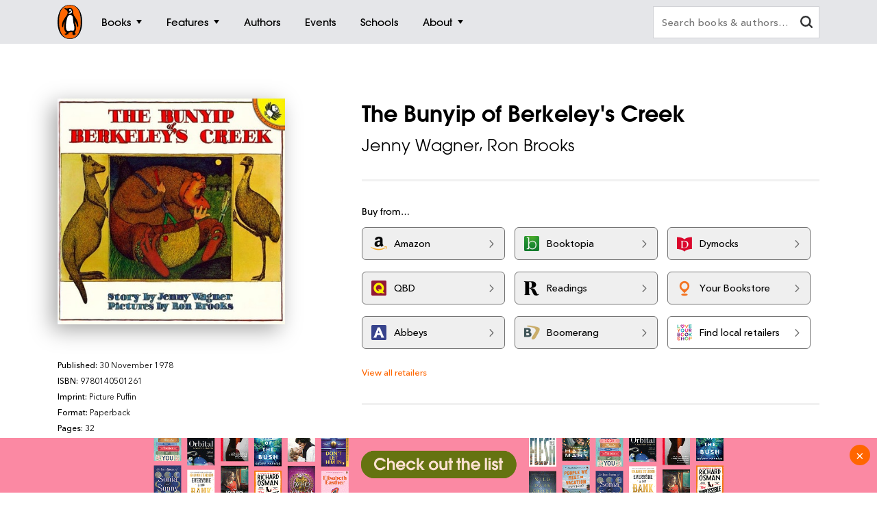

--- FILE ---
content_type: text/html; charset=utf-8
request_url: https://www.google.com/recaptcha/api2/anchor?ar=1&k=6Ld6r3smAAAAANHpBbNjA8OF6RWIBoCHHje6BmN2&co=aHR0cHM6Ly93d3cucGVuZ3Vpbi5jb20uYXU6NDQz&hl=en&v=PoyoqOPhxBO7pBk68S4YbpHZ&size=invisible&anchor-ms=20000&execute-ms=30000&cb=4t42zdjq3ghq
body_size: 48611
content:
<!DOCTYPE HTML><html dir="ltr" lang="en"><head><meta http-equiv="Content-Type" content="text/html; charset=UTF-8">
<meta http-equiv="X-UA-Compatible" content="IE=edge">
<title>reCAPTCHA</title>
<style type="text/css">
/* cyrillic-ext */
@font-face {
  font-family: 'Roboto';
  font-style: normal;
  font-weight: 400;
  font-stretch: 100%;
  src: url(//fonts.gstatic.com/s/roboto/v48/KFO7CnqEu92Fr1ME7kSn66aGLdTylUAMa3GUBHMdazTgWw.woff2) format('woff2');
  unicode-range: U+0460-052F, U+1C80-1C8A, U+20B4, U+2DE0-2DFF, U+A640-A69F, U+FE2E-FE2F;
}
/* cyrillic */
@font-face {
  font-family: 'Roboto';
  font-style: normal;
  font-weight: 400;
  font-stretch: 100%;
  src: url(//fonts.gstatic.com/s/roboto/v48/KFO7CnqEu92Fr1ME7kSn66aGLdTylUAMa3iUBHMdazTgWw.woff2) format('woff2');
  unicode-range: U+0301, U+0400-045F, U+0490-0491, U+04B0-04B1, U+2116;
}
/* greek-ext */
@font-face {
  font-family: 'Roboto';
  font-style: normal;
  font-weight: 400;
  font-stretch: 100%;
  src: url(//fonts.gstatic.com/s/roboto/v48/KFO7CnqEu92Fr1ME7kSn66aGLdTylUAMa3CUBHMdazTgWw.woff2) format('woff2');
  unicode-range: U+1F00-1FFF;
}
/* greek */
@font-face {
  font-family: 'Roboto';
  font-style: normal;
  font-weight: 400;
  font-stretch: 100%;
  src: url(//fonts.gstatic.com/s/roboto/v48/KFO7CnqEu92Fr1ME7kSn66aGLdTylUAMa3-UBHMdazTgWw.woff2) format('woff2');
  unicode-range: U+0370-0377, U+037A-037F, U+0384-038A, U+038C, U+038E-03A1, U+03A3-03FF;
}
/* math */
@font-face {
  font-family: 'Roboto';
  font-style: normal;
  font-weight: 400;
  font-stretch: 100%;
  src: url(//fonts.gstatic.com/s/roboto/v48/KFO7CnqEu92Fr1ME7kSn66aGLdTylUAMawCUBHMdazTgWw.woff2) format('woff2');
  unicode-range: U+0302-0303, U+0305, U+0307-0308, U+0310, U+0312, U+0315, U+031A, U+0326-0327, U+032C, U+032F-0330, U+0332-0333, U+0338, U+033A, U+0346, U+034D, U+0391-03A1, U+03A3-03A9, U+03B1-03C9, U+03D1, U+03D5-03D6, U+03F0-03F1, U+03F4-03F5, U+2016-2017, U+2034-2038, U+203C, U+2040, U+2043, U+2047, U+2050, U+2057, U+205F, U+2070-2071, U+2074-208E, U+2090-209C, U+20D0-20DC, U+20E1, U+20E5-20EF, U+2100-2112, U+2114-2115, U+2117-2121, U+2123-214F, U+2190, U+2192, U+2194-21AE, U+21B0-21E5, U+21F1-21F2, U+21F4-2211, U+2213-2214, U+2216-22FF, U+2308-230B, U+2310, U+2319, U+231C-2321, U+2336-237A, U+237C, U+2395, U+239B-23B7, U+23D0, U+23DC-23E1, U+2474-2475, U+25AF, U+25B3, U+25B7, U+25BD, U+25C1, U+25CA, U+25CC, U+25FB, U+266D-266F, U+27C0-27FF, U+2900-2AFF, U+2B0E-2B11, U+2B30-2B4C, U+2BFE, U+3030, U+FF5B, U+FF5D, U+1D400-1D7FF, U+1EE00-1EEFF;
}
/* symbols */
@font-face {
  font-family: 'Roboto';
  font-style: normal;
  font-weight: 400;
  font-stretch: 100%;
  src: url(//fonts.gstatic.com/s/roboto/v48/KFO7CnqEu92Fr1ME7kSn66aGLdTylUAMaxKUBHMdazTgWw.woff2) format('woff2');
  unicode-range: U+0001-000C, U+000E-001F, U+007F-009F, U+20DD-20E0, U+20E2-20E4, U+2150-218F, U+2190, U+2192, U+2194-2199, U+21AF, U+21E6-21F0, U+21F3, U+2218-2219, U+2299, U+22C4-22C6, U+2300-243F, U+2440-244A, U+2460-24FF, U+25A0-27BF, U+2800-28FF, U+2921-2922, U+2981, U+29BF, U+29EB, U+2B00-2BFF, U+4DC0-4DFF, U+FFF9-FFFB, U+10140-1018E, U+10190-1019C, U+101A0, U+101D0-101FD, U+102E0-102FB, U+10E60-10E7E, U+1D2C0-1D2D3, U+1D2E0-1D37F, U+1F000-1F0FF, U+1F100-1F1AD, U+1F1E6-1F1FF, U+1F30D-1F30F, U+1F315, U+1F31C, U+1F31E, U+1F320-1F32C, U+1F336, U+1F378, U+1F37D, U+1F382, U+1F393-1F39F, U+1F3A7-1F3A8, U+1F3AC-1F3AF, U+1F3C2, U+1F3C4-1F3C6, U+1F3CA-1F3CE, U+1F3D4-1F3E0, U+1F3ED, U+1F3F1-1F3F3, U+1F3F5-1F3F7, U+1F408, U+1F415, U+1F41F, U+1F426, U+1F43F, U+1F441-1F442, U+1F444, U+1F446-1F449, U+1F44C-1F44E, U+1F453, U+1F46A, U+1F47D, U+1F4A3, U+1F4B0, U+1F4B3, U+1F4B9, U+1F4BB, U+1F4BF, U+1F4C8-1F4CB, U+1F4D6, U+1F4DA, U+1F4DF, U+1F4E3-1F4E6, U+1F4EA-1F4ED, U+1F4F7, U+1F4F9-1F4FB, U+1F4FD-1F4FE, U+1F503, U+1F507-1F50B, U+1F50D, U+1F512-1F513, U+1F53E-1F54A, U+1F54F-1F5FA, U+1F610, U+1F650-1F67F, U+1F687, U+1F68D, U+1F691, U+1F694, U+1F698, U+1F6AD, U+1F6B2, U+1F6B9-1F6BA, U+1F6BC, U+1F6C6-1F6CF, U+1F6D3-1F6D7, U+1F6E0-1F6EA, U+1F6F0-1F6F3, U+1F6F7-1F6FC, U+1F700-1F7FF, U+1F800-1F80B, U+1F810-1F847, U+1F850-1F859, U+1F860-1F887, U+1F890-1F8AD, U+1F8B0-1F8BB, U+1F8C0-1F8C1, U+1F900-1F90B, U+1F93B, U+1F946, U+1F984, U+1F996, U+1F9E9, U+1FA00-1FA6F, U+1FA70-1FA7C, U+1FA80-1FA89, U+1FA8F-1FAC6, U+1FACE-1FADC, U+1FADF-1FAE9, U+1FAF0-1FAF8, U+1FB00-1FBFF;
}
/* vietnamese */
@font-face {
  font-family: 'Roboto';
  font-style: normal;
  font-weight: 400;
  font-stretch: 100%;
  src: url(//fonts.gstatic.com/s/roboto/v48/KFO7CnqEu92Fr1ME7kSn66aGLdTylUAMa3OUBHMdazTgWw.woff2) format('woff2');
  unicode-range: U+0102-0103, U+0110-0111, U+0128-0129, U+0168-0169, U+01A0-01A1, U+01AF-01B0, U+0300-0301, U+0303-0304, U+0308-0309, U+0323, U+0329, U+1EA0-1EF9, U+20AB;
}
/* latin-ext */
@font-face {
  font-family: 'Roboto';
  font-style: normal;
  font-weight: 400;
  font-stretch: 100%;
  src: url(//fonts.gstatic.com/s/roboto/v48/KFO7CnqEu92Fr1ME7kSn66aGLdTylUAMa3KUBHMdazTgWw.woff2) format('woff2');
  unicode-range: U+0100-02BA, U+02BD-02C5, U+02C7-02CC, U+02CE-02D7, U+02DD-02FF, U+0304, U+0308, U+0329, U+1D00-1DBF, U+1E00-1E9F, U+1EF2-1EFF, U+2020, U+20A0-20AB, U+20AD-20C0, U+2113, U+2C60-2C7F, U+A720-A7FF;
}
/* latin */
@font-face {
  font-family: 'Roboto';
  font-style: normal;
  font-weight: 400;
  font-stretch: 100%;
  src: url(//fonts.gstatic.com/s/roboto/v48/KFO7CnqEu92Fr1ME7kSn66aGLdTylUAMa3yUBHMdazQ.woff2) format('woff2');
  unicode-range: U+0000-00FF, U+0131, U+0152-0153, U+02BB-02BC, U+02C6, U+02DA, U+02DC, U+0304, U+0308, U+0329, U+2000-206F, U+20AC, U+2122, U+2191, U+2193, U+2212, U+2215, U+FEFF, U+FFFD;
}
/* cyrillic-ext */
@font-face {
  font-family: 'Roboto';
  font-style: normal;
  font-weight: 500;
  font-stretch: 100%;
  src: url(//fonts.gstatic.com/s/roboto/v48/KFO7CnqEu92Fr1ME7kSn66aGLdTylUAMa3GUBHMdazTgWw.woff2) format('woff2');
  unicode-range: U+0460-052F, U+1C80-1C8A, U+20B4, U+2DE0-2DFF, U+A640-A69F, U+FE2E-FE2F;
}
/* cyrillic */
@font-face {
  font-family: 'Roboto';
  font-style: normal;
  font-weight: 500;
  font-stretch: 100%;
  src: url(//fonts.gstatic.com/s/roboto/v48/KFO7CnqEu92Fr1ME7kSn66aGLdTylUAMa3iUBHMdazTgWw.woff2) format('woff2');
  unicode-range: U+0301, U+0400-045F, U+0490-0491, U+04B0-04B1, U+2116;
}
/* greek-ext */
@font-face {
  font-family: 'Roboto';
  font-style: normal;
  font-weight: 500;
  font-stretch: 100%;
  src: url(//fonts.gstatic.com/s/roboto/v48/KFO7CnqEu92Fr1ME7kSn66aGLdTylUAMa3CUBHMdazTgWw.woff2) format('woff2');
  unicode-range: U+1F00-1FFF;
}
/* greek */
@font-face {
  font-family: 'Roboto';
  font-style: normal;
  font-weight: 500;
  font-stretch: 100%;
  src: url(//fonts.gstatic.com/s/roboto/v48/KFO7CnqEu92Fr1ME7kSn66aGLdTylUAMa3-UBHMdazTgWw.woff2) format('woff2');
  unicode-range: U+0370-0377, U+037A-037F, U+0384-038A, U+038C, U+038E-03A1, U+03A3-03FF;
}
/* math */
@font-face {
  font-family: 'Roboto';
  font-style: normal;
  font-weight: 500;
  font-stretch: 100%;
  src: url(//fonts.gstatic.com/s/roboto/v48/KFO7CnqEu92Fr1ME7kSn66aGLdTylUAMawCUBHMdazTgWw.woff2) format('woff2');
  unicode-range: U+0302-0303, U+0305, U+0307-0308, U+0310, U+0312, U+0315, U+031A, U+0326-0327, U+032C, U+032F-0330, U+0332-0333, U+0338, U+033A, U+0346, U+034D, U+0391-03A1, U+03A3-03A9, U+03B1-03C9, U+03D1, U+03D5-03D6, U+03F0-03F1, U+03F4-03F5, U+2016-2017, U+2034-2038, U+203C, U+2040, U+2043, U+2047, U+2050, U+2057, U+205F, U+2070-2071, U+2074-208E, U+2090-209C, U+20D0-20DC, U+20E1, U+20E5-20EF, U+2100-2112, U+2114-2115, U+2117-2121, U+2123-214F, U+2190, U+2192, U+2194-21AE, U+21B0-21E5, U+21F1-21F2, U+21F4-2211, U+2213-2214, U+2216-22FF, U+2308-230B, U+2310, U+2319, U+231C-2321, U+2336-237A, U+237C, U+2395, U+239B-23B7, U+23D0, U+23DC-23E1, U+2474-2475, U+25AF, U+25B3, U+25B7, U+25BD, U+25C1, U+25CA, U+25CC, U+25FB, U+266D-266F, U+27C0-27FF, U+2900-2AFF, U+2B0E-2B11, U+2B30-2B4C, U+2BFE, U+3030, U+FF5B, U+FF5D, U+1D400-1D7FF, U+1EE00-1EEFF;
}
/* symbols */
@font-face {
  font-family: 'Roboto';
  font-style: normal;
  font-weight: 500;
  font-stretch: 100%;
  src: url(//fonts.gstatic.com/s/roboto/v48/KFO7CnqEu92Fr1ME7kSn66aGLdTylUAMaxKUBHMdazTgWw.woff2) format('woff2');
  unicode-range: U+0001-000C, U+000E-001F, U+007F-009F, U+20DD-20E0, U+20E2-20E4, U+2150-218F, U+2190, U+2192, U+2194-2199, U+21AF, U+21E6-21F0, U+21F3, U+2218-2219, U+2299, U+22C4-22C6, U+2300-243F, U+2440-244A, U+2460-24FF, U+25A0-27BF, U+2800-28FF, U+2921-2922, U+2981, U+29BF, U+29EB, U+2B00-2BFF, U+4DC0-4DFF, U+FFF9-FFFB, U+10140-1018E, U+10190-1019C, U+101A0, U+101D0-101FD, U+102E0-102FB, U+10E60-10E7E, U+1D2C0-1D2D3, U+1D2E0-1D37F, U+1F000-1F0FF, U+1F100-1F1AD, U+1F1E6-1F1FF, U+1F30D-1F30F, U+1F315, U+1F31C, U+1F31E, U+1F320-1F32C, U+1F336, U+1F378, U+1F37D, U+1F382, U+1F393-1F39F, U+1F3A7-1F3A8, U+1F3AC-1F3AF, U+1F3C2, U+1F3C4-1F3C6, U+1F3CA-1F3CE, U+1F3D4-1F3E0, U+1F3ED, U+1F3F1-1F3F3, U+1F3F5-1F3F7, U+1F408, U+1F415, U+1F41F, U+1F426, U+1F43F, U+1F441-1F442, U+1F444, U+1F446-1F449, U+1F44C-1F44E, U+1F453, U+1F46A, U+1F47D, U+1F4A3, U+1F4B0, U+1F4B3, U+1F4B9, U+1F4BB, U+1F4BF, U+1F4C8-1F4CB, U+1F4D6, U+1F4DA, U+1F4DF, U+1F4E3-1F4E6, U+1F4EA-1F4ED, U+1F4F7, U+1F4F9-1F4FB, U+1F4FD-1F4FE, U+1F503, U+1F507-1F50B, U+1F50D, U+1F512-1F513, U+1F53E-1F54A, U+1F54F-1F5FA, U+1F610, U+1F650-1F67F, U+1F687, U+1F68D, U+1F691, U+1F694, U+1F698, U+1F6AD, U+1F6B2, U+1F6B9-1F6BA, U+1F6BC, U+1F6C6-1F6CF, U+1F6D3-1F6D7, U+1F6E0-1F6EA, U+1F6F0-1F6F3, U+1F6F7-1F6FC, U+1F700-1F7FF, U+1F800-1F80B, U+1F810-1F847, U+1F850-1F859, U+1F860-1F887, U+1F890-1F8AD, U+1F8B0-1F8BB, U+1F8C0-1F8C1, U+1F900-1F90B, U+1F93B, U+1F946, U+1F984, U+1F996, U+1F9E9, U+1FA00-1FA6F, U+1FA70-1FA7C, U+1FA80-1FA89, U+1FA8F-1FAC6, U+1FACE-1FADC, U+1FADF-1FAE9, U+1FAF0-1FAF8, U+1FB00-1FBFF;
}
/* vietnamese */
@font-face {
  font-family: 'Roboto';
  font-style: normal;
  font-weight: 500;
  font-stretch: 100%;
  src: url(//fonts.gstatic.com/s/roboto/v48/KFO7CnqEu92Fr1ME7kSn66aGLdTylUAMa3OUBHMdazTgWw.woff2) format('woff2');
  unicode-range: U+0102-0103, U+0110-0111, U+0128-0129, U+0168-0169, U+01A0-01A1, U+01AF-01B0, U+0300-0301, U+0303-0304, U+0308-0309, U+0323, U+0329, U+1EA0-1EF9, U+20AB;
}
/* latin-ext */
@font-face {
  font-family: 'Roboto';
  font-style: normal;
  font-weight: 500;
  font-stretch: 100%;
  src: url(//fonts.gstatic.com/s/roboto/v48/KFO7CnqEu92Fr1ME7kSn66aGLdTylUAMa3KUBHMdazTgWw.woff2) format('woff2');
  unicode-range: U+0100-02BA, U+02BD-02C5, U+02C7-02CC, U+02CE-02D7, U+02DD-02FF, U+0304, U+0308, U+0329, U+1D00-1DBF, U+1E00-1E9F, U+1EF2-1EFF, U+2020, U+20A0-20AB, U+20AD-20C0, U+2113, U+2C60-2C7F, U+A720-A7FF;
}
/* latin */
@font-face {
  font-family: 'Roboto';
  font-style: normal;
  font-weight: 500;
  font-stretch: 100%;
  src: url(//fonts.gstatic.com/s/roboto/v48/KFO7CnqEu92Fr1ME7kSn66aGLdTylUAMa3yUBHMdazQ.woff2) format('woff2');
  unicode-range: U+0000-00FF, U+0131, U+0152-0153, U+02BB-02BC, U+02C6, U+02DA, U+02DC, U+0304, U+0308, U+0329, U+2000-206F, U+20AC, U+2122, U+2191, U+2193, U+2212, U+2215, U+FEFF, U+FFFD;
}
/* cyrillic-ext */
@font-face {
  font-family: 'Roboto';
  font-style: normal;
  font-weight: 900;
  font-stretch: 100%;
  src: url(//fonts.gstatic.com/s/roboto/v48/KFO7CnqEu92Fr1ME7kSn66aGLdTylUAMa3GUBHMdazTgWw.woff2) format('woff2');
  unicode-range: U+0460-052F, U+1C80-1C8A, U+20B4, U+2DE0-2DFF, U+A640-A69F, U+FE2E-FE2F;
}
/* cyrillic */
@font-face {
  font-family: 'Roboto';
  font-style: normal;
  font-weight: 900;
  font-stretch: 100%;
  src: url(//fonts.gstatic.com/s/roboto/v48/KFO7CnqEu92Fr1ME7kSn66aGLdTylUAMa3iUBHMdazTgWw.woff2) format('woff2');
  unicode-range: U+0301, U+0400-045F, U+0490-0491, U+04B0-04B1, U+2116;
}
/* greek-ext */
@font-face {
  font-family: 'Roboto';
  font-style: normal;
  font-weight: 900;
  font-stretch: 100%;
  src: url(//fonts.gstatic.com/s/roboto/v48/KFO7CnqEu92Fr1ME7kSn66aGLdTylUAMa3CUBHMdazTgWw.woff2) format('woff2');
  unicode-range: U+1F00-1FFF;
}
/* greek */
@font-face {
  font-family: 'Roboto';
  font-style: normal;
  font-weight: 900;
  font-stretch: 100%;
  src: url(//fonts.gstatic.com/s/roboto/v48/KFO7CnqEu92Fr1ME7kSn66aGLdTylUAMa3-UBHMdazTgWw.woff2) format('woff2');
  unicode-range: U+0370-0377, U+037A-037F, U+0384-038A, U+038C, U+038E-03A1, U+03A3-03FF;
}
/* math */
@font-face {
  font-family: 'Roboto';
  font-style: normal;
  font-weight: 900;
  font-stretch: 100%;
  src: url(//fonts.gstatic.com/s/roboto/v48/KFO7CnqEu92Fr1ME7kSn66aGLdTylUAMawCUBHMdazTgWw.woff2) format('woff2');
  unicode-range: U+0302-0303, U+0305, U+0307-0308, U+0310, U+0312, U+0315, U+031A, U+0326-0327, U+032C, U+032F-0330, U+0332-0333, U+0338, U+033A, U+0346, U+034D, U+0391-03A1, U+03A3-03A9, U+03B1-03C9, U+03D1, U+03D5-03D6, U+03F0-03F1, U+03F4-03F5, U+2016-2017, U+2034-2038, U+203C, U+2040, U+2043, U+2047, U+2050, U+2057, U+205F, U+2070-2071, U+2074-208E, U+2090-209C, U+20D0-20DC, U+20E1, U+20E5-20EF, U+2100-2112, U+2114-2115, U+2117-2121, U+2123-214F, U+2190, U+2192, U+2194-21AE, U+21B0-21E5, U+21F1-21F2, U+21F4-2211, U+2213-2214, U+2216-22FF, U+2308-230B, U+2310, U+2319, U+231C-2321, U+2336-237A, U+237C, U+2395, U+239B-23B7, U+23D0, U+23DC-23E1, U+2474-2475, U+25AF, U+25B3, U+25B7, U+25BD, U+25C1, U+25CA, U+25CC, U+25FB, U+266D-266F, U+27C0-27FF, U+2900-2AFF, U+2B0E-2B11, U+2B30-2B4C, U+2BFE, U+3030, U+FF5B, U+FF5D, U+1D400-1D7FF, U+1EE00-1EEFF;
}
/* symbols */
@font-face {
  font-family: 'Roboto';
  font-style: normal;
  font-weight: 900;
  font-stretch: 100%;
  src: url(//fonts.gstatic.com/s/roboto/v48/KFO7CnqEu92Fr1ME7kSn66aGLdTylUAMaxKUBHMdazTgWw.woff2) format('woff2');
  unicode-range: U+0001-000C, U+000E-001F, U+007F-009F, U+20DD-20E0, U+20E2-20E4, U+2150-218F, U+2190, U+2192, U+2194-2199, U+21AF, U+21E6-21F0, U+21F3, U+2218-2219, U+2299, U+22C4-22C6, U+2300-243F, U+2440-244A, U+2460-24FF, U+25A0-27BF, U+2800-28FF, U+2921-2922, U+2981, U+29BF, U+29EB, U+2B00-2BFF, U+4DC0-4DFF, U+FFF9-FFFB, U+10140-1018E, U+10190-1019C, U+101A0, U+101D0-101FD, U+102E0-102FB, U+10E60-10E7E, U+1D2C0-1D2D3, U+1D2E0-1D37F, U+1F000-1F0FF, U+1F100-1F1AD, U+1F1E6-1F1FF, U+1F30D-1F30F, U+1F315, U+1F31C, U+1F31E, U+1F320-1F32C, U+1F336, U+1F378, U+1F37D, U+1F382, U+1F393-1F39F, U+1F3A7-1F3A8, U+1F3AC-1F3AF, U+1F3C2, U+1F3C4-1F3C6, U+1F3CA-1F3CE, U+1F3D4-1F3E0, U+1F3ED, U+1F3F1-1F3F3, U+1F3F5-1F3F7, U+1F408, U+1F415, U+1F41F, U+1F426, U+1F43F, U+1F441-1F442, U+1F444, U+1F446-1F449, U+1F44C-1F44E, U+1F453, U+1F46A, U+1F47D, U+1F4A3, U+1F4B0, U+1F4B3, U+1F4B9, U+1F4BB, U+1F4BF, U+1F4C8-1F4CB, U+1F4D6, U+1F4DA, U+1F4DF, U+1F4E3-1F4E6, U+1F4EA-1F4ED, U+1F4F7, U+1F4F9-1F4FB, U+1F4FD-1F4FE, U+1F503, U+1F507-1F50B, U+1F50D, U+1F512-1F513, U+1F53E-1F54A, U+1F54F-1F5FA, U+1F610, U+1F650-1F67F, U+1F687, U+1F68D, U+1F691, U+1F694, U+1F698, U+1F6AD, U+1F6B2, U+1F6B9-1F6BA, U+1F6BC, U+1F6C6-1F6CF, U+1F6D3-1F6D7, U+1F6E0-1F6EA, U+1F6F0-1F6F3, U+1F6F7-1F6FC, U+1F700-1F7FF, U+1F800-1F80B, U+1F810-1F847, U+1F850-1F859, U+1F860-1F887, U+1F890-1F8AD, U+1F8B0-1F8BB, U+1F8C0-1F8C1, U+1F900-1F90B, U+1F93B, U+1F946, U+1F984, U+1F996, U+1F9E9, U+1FA00-1FA6F, U+1FA70-1FA7C, U+1FA80-1FA89, U+1FA8F-1FAC6, U+1FACE-1FADC, U+1FADF-1FAE9, U+1FAF0-1FAF8, U+1FB00-1FBFF;
}
/* vietnamese */
@font-face {
  font-family: 'Roboto';
  font-style: normal;
  font-weight: 900;
  font-stretch: 100%;
  src: url(//fonts.gstatic.com/s/roboto/v48/KFO7CnqEu92Fr1ME7kSn66aGLdTylUAMa3OUBHMdazTgWw.woff2) format('woff2');
  unicode-range: U+0102-0103, U+0110-0111, U+0128-0129, U+0168-0169, U+01A0-01A1, U+01AF-01B0, U+0300-0301, U+0303-0304, U+0308-0309, U+0323, U+0329, U+1EA0-1EF9, U+20AB;
}
/* latin-ext */
@font-face {
  font-family: 'Roboto';
  font-style: normal;
  font-weight: 900;
  font-stretch: 100%;
  src: url(//fonts.gstatic.com/s/roboto/v48/KFO7CnqEu92Fr1ME7kSn66aGLdTylUAMa3KUBHMdazTgWw.woff2) format('woff2');
  unicode-range: U+0100-02BA, U+02BD-02C5, U+02C7-02CC, U+02CE-02D7, U+02DD-02FF, U+0304, U+0308, U+0329, U+1D00-1DBF, U+1E00-1E9F, U+1EF2-1EFF, U+2020, U+20A0-20AB, U+20AD-20C0, U+2113, U+2C60-2C7F, U+A720-A7FF;
}
/* latin */
@font-face {
  font-family: 'Roboto';
  font-style: normal;
  font-weight: 900;
  font-stretch: 100%;
  src: url(//fonts.gstatic.com/s/roboto/v48/KFO7CnqEu92Fr1ME7kSn66aGLdTylUAMa3yUBHMdazQ.woff2) format('woff2');
  unicode-range: U+0000-00FF, U+0131, U+0152-0153, U+02BB-02BC, U+02C6, U+02DA, U+02DC, U+0304, U+0308, U+0329, U+2000-206F, U+20AC, U+2122, U+2191, U+2193, U+2212, U+2215, U+FEFF, U+FFFD;
}

</style>
<link rel="stylesheet" type="text/css" href="https://www.gstatic.com/recaptcha/releases/PoyoqOPhxBO7pBk68S4YbpHZ/styles__ltr.css">
<script nonce="4b3onhWiW3YGf2JCSPvFXQ" type="text/javascript">window['__recaptcha_api'] = 'https://www.google.com/recaptcha/api2/';</script>
<script type="text/javascript" src="https://www.gstatic.com/recaptcha/releases/PoyoqOPhxBO7pBk68S4YbpHZ/recaptcha__en.js" nonce="4b3onhWiW3YGf2JCSPvFXQ">
      
    </script></head>
<body><div id="rc-anchor-alert" class="rc-anchor-alert"></div>
<input type="hidden" id="recaptcha-token" value="[base64]">
<script type="text/javascript" nonce="4b3onhWiW3YGf2JCSPvFXQ">
      recaptcha.anchor.Main.init("[\x22ainput\x22,[\x22bgdata\x22,\x22\x22,\[base64]/[base64]/[base64]/bmV3IHJbeF0oY1swXSk6RT09Mj9uZXcgclt4XShjWzBdLGNbMV0pOkU9PTM/bmV3IHJbeF0oY1swXSxjWzFdLGNbMl0pOkU9PTQ/[base64]/[base64]/[base64]/[base64]/[base64]/[base64]/[base64]/[base64]\x22,\[base64]\\u003d\\u003d\x22,\x22wr3Cl8KTDMKMw6HCmB/DjcO+Z8OZSUEOHhMgJMKRwr7CkhwJw5rCvEnCoC/Ckht/wrPDlcKCw6dVImstw4LCrkHDnMKoJlw+w4lUf8KRw502wrJxw6TDhFHDgEdcw4UzwrMDw5XDj8OCwpXDl8KOw6cnKcKCw43CsT7DisO2bUPCtU3Cn8O9ETDCk8K5alvCksOtwp0GCjoWwojDuHA7cMOXScOSwr7ChSPCmcKCc8Oywp/DlTNnCTTCiRvDqMK1wrdCwqjCqMOqwqLDvwHDssKcw5TCkBQ3wq3CtSHDk8KHOAkNCSTDu8OMdgLDsMKTwrcIw4nCjko7w65sw67CqB/CosO2w5HChsOVEMO2L8OzJMORD8KFw4tkWMOvw4rDvn97X8OiIcKdaMO0J8OTDSDCtMKmwrEDXgbCgR3Dr8ORw4PCqAMTwq1Zwq3DmhbCskJGwrTDqcKQw6rDkHlCw6tPHsKQL8ODwpdhTMKcOlUfw5vCpBLDisKKwrQqM8KoGg8kwoYKwoATCx7DvjMQw6w5w5RHw6/Ci23CqHlGw4nDhAo0FnrCrmVQwqTComLDumPDnsK7WGYmw7DCnQ7DtRHDv8Kkw4jCnMKGw7pnwolCFTTDl31tw4fCmMKzBMKFwoXCgMKpwpoOH8OIPMKkwrZKw7olSxcjUgnDnsOMw73DownCqU7DqETDqmw8UHggdw/CjMKPdUwcw5HCvsKowpprO8OnwqdtViTCgn0yw5nCo8OPw6DDrG8BfR/CtVllwrkqNcOcwpHCtAHDjsOcw4gvwqQcw5Jpw4wOwozDlsOjw7XCm8O4M8Kuw4Zlw5fCthg6b8OzP8Klw6LDpMKAwq3DgsKFasKZw67Crxd2wqNvwqh5Zh/DglzDhBVCaC0Gw6VlJ8O3D8K8w6lGKsKlL8ObRxQNw77ClcKvw4fDgHfDog/[base64]/[base64]/DjMOzwrModsOsEMO7wpLDjcKbwodteVoyw7p2w6vCshTDmjIQGD0VakTChMK/Y8KNwo9HI8OiecK4EBdkdcOGHi0fw4Nsw74mT8KcecObwpbCg1XCszE0GMOpwpHClDYMVsKNIMOTLVoUw7/Dv8OrSn/DhcKsw6YBdAvDqMKJw71ufcKAZFTDnQ4rw4hEwqvDusOua8OvwoDCj8KNwoTClmxbw5/ClsKYOQ/[base64]/[base64]/DszHChgx1wqfDiMKiwp/CmMONwo0Wb8OWaMOrd8KXO3XCjsKIdAFFworChkFrwr4MKjwtIUAsw5/Ci8OgwrDDicKlwqZPw5sWUAIxwoBVJDjCvcO7w7jDrMK7w5LDtATDkEEJw7HCv8O2JcOMZErDmVzDgwvCi8KDQRwhfGjCpnnDl8KvwrxJayBQw5bDnDo9dm/Dt2bDgAAPCQHChcKhYcOFYzhywqJMPMKfw70bcHIJR8OywovCncK4IjF6w4LDl8KCOVErVsOTCMOKL3/CkGw1woDDlsKLwo46IQ/[base64]/OMKSwpnCvcOiw4IHDcKkGCxqwrnDicOGXMOlWMKyNcKwwqUdw7nDs1oVw5tQLB8zw6/Dk8OMwobCvkp+Y8KLwrfDlMOgecOTBsKTBD4FwqMWw7bCkMOlw5DDgcOncMOvwqdnw7kIa8Klw4fCg30FP8OGQcOQwrtYJ07DoWjDoVbDrU/[base64]/DqgfDrnzDuRLDssOUw6wkL03ChlpjA8Oaw4QywqTDjMKbwrMUw44TecOiPMKLwrpCJsKvwoHCvsKRw4Ndw55ow5kgwpwLPMOewoRHMwbDtAUSw4TDsVzCj8O/[base64]/Do8O2dih1dBYnw489wrfDgsOMwoMdw4TDjAsrw6/CtMOnwobDk8OEwr3CmcKrJsK0FMK2FGYwVMKBGMKZC8Kkw7AuwqxkVQ12QsK0w6duasKsw67CosOZw4EcYT7CucKWHcO2wpvDs2nDuAwjwrkBwpJowpo+BcOcbsO4w5ofRkfDh3PCoGjCvcOOVB9ODSw7w5vDikVMA8KowrJ4wr49wr/DkW3DrcOfacKmY8KTKcOwwpotwpolV2I+EGlgwoM4w6IDw4UVQTPDrcKyXcOJw5JWwovCpMK3w4PCpGVswojChcK7OsKEwqvCpMKtJUbCjULDkMKcwrnDlMKMTsOEBgvCusKgwqbDtgPChsO9ERbCuMKZVGw+w7MQw6vDjz/DjWjCjcKrw5AnWmzCtknCrsKlYMOYCMK3YcO9P3LDuWwxwpp1b8KfAkdIJBNcwovCmcKoMWvDhsODw77Dk8OVU0o7XgTDh8OiX8O6BSEFAlpAwpfCnwFUw6nDuMO4JBEqw6DCr8Kpwr5Lw7oYw6/CoG9vw7ApFylEw4LDqsKJwpbCq1/DsyltSMKgHsOZwobDhcOHw58PQnN/PVwxbcOQFMKHF8OjLHLCpsKjS8KdBMK6wrbDk0HCmC0XT0QnwpTDmcO/FhLCr8K6MkzClsK1US/DtyPDs1zDkwjCn8KOw6EgwrzCtmdnb0PDnsOMesKEwqpAaHHCjMK5ECACwoAjemQrDmESw6HCoMOuwq5WwpnCvcOpGMODJMKCJDDDjcKXCsOaMcOLw7tSdS/Co8OEIMO3KcOrwpwUKGpawpfDiQoIN8Oww7PDpsOBwowsw7LCtGo9MCZSccKufcKAwrkawoF3P8KCdFFawr/[base64]/[base64]/CrcODWBzCvMKCJsOuwoLDuHjDvMKBw6p9VcKkw7M1AcOGU8KLwqgYC8Kkw7TDkMO+dh3CmlXConQcwrc+fnV8DzHDpF/CssO4HjhUw7wRwp9Xw5jDvcKcw7VaBsOCw54uwr0FwpXCphbDuVnDqMKzwr/Dl3LCgsOIwrrCtTLDnMODGMK9dS7CtjLCg3vDlcONJnBVworCs8OewrJbEicRwpLDqCLDo8OccB/CusOWw7bCmcKrwrfCmsKtwoZLwrzCum3DhTrCv3LCrsKoFD/CkcKQKsOqFsKgEldvw5rCvkPDgRQUw4zCk8KkwpxRNcO/[base64]/[base64]/[base64]/[base64]/[base64]/DocOHFUdYNMKXXXbCiMKqw5jDhmtKw6HCucKwYAEdwpQ8G8KRZ8KxWS/ChcK0w78yUG3Cn8OVL8KcwoInwp3DvDvCohHDsCtVw6Mzwo7Di8OKwr4/AlHDqsOuwqfDuT51w4nCocK/CcKFw4TDjhTDlcOqwr7ClMK+w6bDq8O7wq3CjXnDvcOyw4lCTRBhwrLCscOhw5bDtyZlGRXCqVB6b8KHcsO6w4jDnsKBwpd1wpwRBcO0JHDCjB/[base64]/S8KODDNefhhdBMO9w6rDljbDrMOsw4/DlVXCmMK0wpISGnDCoMKmLMKgb0Bdw7xQwqjCqsKMwqjCrMKQwqAOSsOgw4Zxf8OHP1lFc2/[base64]/CnMKiwrEWBcK5csOUwodfAzV2MkcQAMKEw7Yzw4XDnk8bwrjDgk5DcsK6fMKccMKDXcOpw5FQG8OSw44Ew4XDgwxGwrIODsKzwoYYCzpGwowQKUjDoHdcwrhdF8OUw6jCiMKrBmd2wrFTMx/CjgrCtcKow7oMwoEFw5HCu0LClsOxw4bDrcKkLkYaw5jCpRnCpsOqenfDhcOzHcOpwp3CmAzCucOjJcOJNVnDtHxjwpfDkMKqEMOJwobCj8Kqw4LDlztSwp3CpD4TwrABwoJgwrHCicOfBF/DqVJGQRYJeyB+M8OBw6EKCMOqw7xZw5rDp8KdMsO/wqg0P34bw7tdBUpow7w0aMOSP1ZuwrDDl8KPw6wBRcOkfsOmw5bCgcKGwolPwofDoMKfK8KSwo3DmGDCkwoSHcOOKhDDo3rCjWMNenXCp8KBwqBKw4wLSMKHVAfDnMKww4nDtsKmHl7CtsOqw55FwrpiSQFIM8OJQSBbwq3Cm8OTRhEmZnsGIcKvacOlQyrCqh4SQMK/[base64]/CvcONwp3CksOSw6VcY8KdPjIHwpnCiMOMSC3CqHtRXcO1PHfDm8OMwrh5E8O4woYjw7vCh8OxPRluw5/[base64]/CpsOQfnvDgcOPQHd+EcKKeMKuwoHCqsOOw7vDglgNLkvCssKhwr5nwp7Dn2fCocK+w4HDksOfwo5vw5PDjsKaSSPDvBpwCT/Dgg5xw5F3FHjDkRfCj8KbSz7DuMKHwqVdCQBFGcO4IMKUw7XDvcOIwqvCpGU+TGrCpMO+OcKnwqZSZlrCpcK6wrfDmR8Xci7DjsO/[base64]/[base64]/DhyVBSCjChUDCt0XCusOkMEzDs8Oxw5vCpnVTw7p5w4rCrhbCmcKQNsOew5bDmsOCwpjCtC1Pw5LDpSVawoPCqcO4wqDCgVtwwpPCr3/Cr8KTDsKqwrnCnBAEwqpZeWHChcKqwqIewp9Gdmlaw4zCj19ZwpB0wpbDpSgyJQpBw6MHwovCslwLw6t1wrPDvkvDocKHScOTw7/[base64]/Co8KkMwhXwqPCthTCh0/Cg1/[base64]/CocKWHsKLYGtEWcKoSiw2XUDCtcOCwoYQwoLDnjrDm8K6Y8KSw6MUZMKPw6jCgcOBdgPDih7DscKgR8KTw5TCrBnDvyQAPsKTIcK/[base64]/wpkMw7kgwq0oUcO/[base64]/[base64]/CihBxP8KKwrgGKGhIZE5II8KBYnvDtMODw78Ew5lxwphOPCPDqw7Ci8Orw7jDp0Qcw6XDhEFmw4PDuUfDug4CbCDClMKowrHCuMKywq0jw6jDuT/DlMOGw5LCjDzCihvCkMO6WwhtHsKSwqdfwqvDjlxLw5dNwqpuLsOkw5IYZxvCqMK0woVcwqUuRcOALMKswo5owo8Sw5d4w53CnhLDk8OcQW/CoyZWw73Dh8OOw49vLhLDlsKBw41ewrtfZGjCukJ0w4rCl1EMwoM3w5zCsjPDgMKoWTUkwrMdw78wGMOSw5ofwovDu8KOBkw4U1dfGgoqUBfDnsO5ekwzw6fClsOMw4DDs8K2w55uw6PCg8Kzw4zDtcObN01Jw5FSAMO2w7HDly/DosOmw7U1wodjRsOOB8KHLk/[base64]/[base64]/M8Kdw41IBA7Cu3/[base64]/CnsOHw5DChznCi8KSGMKMw4Ytw7nDlsObw614O8KiH8O/wrXClDpcEhfDnijCr3HDhcKXVcOwKzAKw59sJkvCpcKcKMKZw6kxwr8xw7Qawp/DnsKJwovCoV86H0rDoMK0w4bDksOXwprDii9bwqFNw7nDk1nCmsOFRcK0w4DCnMOEeMKzSFs0VMOswo7DgFDDjsOtXsKkw69VwrFRwqbCv8Onw47DjlvCu8Oka8KHwrXDusORS8K9w6hsw4gRw6pKNMOxwphCwp4TQG/[base64]/Cu00BSFshw6Iyw5fCpsKLw5FuWMOCw6vDqxrChjnDk0PCoMK2woQ+wozDhMOZd8KfUsKRwpgJwosRD0jDicOXwr7CrMKLOW7Dr8O/[base64]/CjFp0YF3CssOSbMOtwpPDuznDlMOewr3CkMOrZ11lNMKTwpAuwp/CsMKHwonCnhzDvMKBwrE3UsO+wqNrHcKawopRIcK0IMKuw5hjFsKqOMOcw5PDnVAXw5Jqwq0EwqkFJMOcw5V0w64Cw45+wrjCscKXwoZYDGnDpMKRw4E6Q8Kmw5kQwq8jw6/ClHfCjX5vwqDDpsOHw45Qw5czLcK2R8KZw7HCm1LCg0DDtS/Dj8KqdMOvbsKlG8KCLcOOw7FYw5XCu8KIw57CvsOGw7XDssOMUA4lw6J1X8K0HXPDtsKwbW/Dl0kRdsK3P8KydcK5w4NVw54hw5xQw6ZJEVscUR/Cq2cUw4PCuMKvWhLCiBvDssOnw498wr3DpArDqcKZEsOFDAUPKMO3Z8KTMwfDl2zDhlZqVcOdwqHDlsKUw4nDrAvCssKmw5bDihjDqidrw7R0w6UTwr43wq3DjcKmwpXDsMOJwrx/WXk/A0bCkMOUwqozZMKDbnUpw7tmw5vCuMO2wp4Uw45awrTCkMOCw53ChcOxw5AlPGLDpUnCsDhow5YEwr1Uw4bDmU0/wrkHVcKEW8Odwq7CnzNLQ8KkLsODwqBMw7xWw5Iww67DhXcgwqEyEgAbdMK3SsOcw57DjDo1BcOZEjcLBj8OTBczw4bDucKpw6dWwrRQWmpMd8KBw7E2w5RGw53CkT91w4rCqn07wqjCtQwTOFIucj4pPzp2wqIDV8KzUsK3LivDpXnCtcKZw7YwZm/Dg1pJwprCiMKuwpLDk8Kiw4fDj8O+w5UYw5/CiijDgMKZSsOdwqFmw5dcwrlfAMOfeHnDuBFXw43CrsO5bnDCpBxiwqUxHcOfw4XDvU/[base64]/CncOmT3IyFkPDvMOsEMKQVF0ZXhQywpwPw7VNKMKZw4diaA5mOMOSQ8ONw57DqjLCssOywrjCtVrDuDbDosKyP8OwwowTXcKDW8OpTBPDi8OrwoXDpGIGwqzDv8KDeR7DosKjwq7CuS/DhsK2S1szw6tlPsOMwpMUw6/[base64]/DusKGw7hFw4XCjsK1I8OXw6TDvBTCqMOpMsOvw7TDhETCkDnCv8OBwq87wqTDlnHCi8OTVsKqPnnDjcORJcKVK8OGw7Evw7Mow50pY0LCg0/CgQzCrsO5UkkvKHrCsG9ww6oTQkDDvMKwOxhBMcOpw6xLwrHCv0PDqsKhw4Vxw5jDksOdwqtsA8O/[base64]/[base64]/Crw3Do0fDu8O4wqHDmREYw4krLmfCqyTDtsORwqI9PXEVexDCmEDCjT/Dm8KnLMKXw43Clictw4PDlMKjb8K0MsOswoYdD8OPPXUeF8OcwpxYJgd/I8Odw7tNG0sYw6fDnms9w53DqsKiPcO5aVLDnVIzXWDDohFzJ8OsPMKYA8Onw5fDhMK3Mg8Jc8KDXBHDpsKxwpJ5YH4WbMOVFU1WworClMKZasKLB8KBw5HCm8OVE8KsYcK0w6jCqMO/wpVWw6XCqS8ceDNBY8KmBsK0LH/Dj8O4w5B5IyEOw7rCksKgZcKQPmLDtsOPb2JswrdbUMKlB8KUwp0Hw7QOG8Ohw51dwrM/w7rDnsOPBhkGHcK3RRfCpWPCqcOxwpJmwpsswpMWw4zDrcKKwoLCrlnCsAPCrsO4M8KxPgQlUXXDu0zChcKrAyRWJjsLfCDCjWhHIUxRw7zChcOTfcKjJgM/w5rDqELDgSLCh8Osw4rCgTInNcOIwrUJC8KKGlzDm1jDscOdw7tOwrHDhCrCvcKNWhQawqfDh8O8UcOqFMO6woTDsE3CtE0GUF/CusOvwpHDlcKTNmzDv8OkwpPClWRfYmjCssO5HMK+PEzDqsOUAcOXbl/DjsOwWcKOYBTDlsKhLsKBw44Fw5tjwpLCs8OGGMK8w5EGw5R5fFfCicOyScKAwqLCmsKJwoJFw6/CpcOkP2ZNwpvCg8OYwoZOw4vDlMKbw58DwqDCt33DoFdQNhV/w50Fwq3CtX7CghLCsktjTmcETMOFNsO7wobClw/Dh1DCi8OudwI6acKRATYRw5NKX2YAwoADwqbCn8KBw6XDm8OTfipow7fDk8O3w49IVMO6BjHDncO/wokBw5UnQiDDtMOADQRANCfDvgPCmyAIwoUVw589Z8KPw4ZYJcKWw5Q/ccOYw5UUIXUDERRiwqDCsSA0T1LCpH0QAMKtWgEaPVp1VQ13EsOyw4HDtsOfw4cvw6QIbsOlI8OawqACwrfCnsO3Lhk9EjjCncOCw4NSTsKDwp/CgVRzw6bDuznCosK2DcKHw4RfAGsTDCtlwrVaZUjDscKSKcOOWMKzb8OuwpzDj8OIanhyExHCjMOnY1TCjl3DrwBFw7hoIMO5wptbw4jCnw9vw5nDjcOfwrNWEcK2wp/CtX3Dl8KPw51AJAQLwqTCi8OGwrHCljIsBzgyanTCh8Kaw7LCrcO4wrwJwqEzwoDDh8OBw50KNGTCmD3CpXd3YgjCp8K6ZcOBSFR/wqLDpVAhCTPDo8Ovw4I9X8OoNihBbG52wp5awpLCncOow6HDhTQpw7bDt8Opw7rCvm8yZgcaw6jDl3QEwrc7CsOkf8OOZEpHw6DDm8OoaDVVez7Cl8OWah7CkMOjKjV0Zlkkw5BhMUfDhcK7ZsKqwodRwr/[base64]/DmMKUwpzDslczXi8Swo07w7ogw7TClwXDqMK2wpnDtyIgOQMPwqEMKxkYe2/[base64]/CkMO/wp0pw43CrhvCucOUVMOZwrXDnsK+wrlwA8OHecOwwqTDvADCq8KhwrrDuwrDtw4gR8O3ScOPUcKfw6wawqDCoXRsIMK1wpvCvHB9E8OewrTCuMO7LMKuwp7DkMOaw4Uqf2lGw40RHcK5w5/DjBQ+wq3DsnrCkxzDnsKWw7oVQcKawrRgDBlnw63DpG1geWc/RMKPU8O/eRXCrlbCm3INKjAmw5LChlo5LMK/D8OETDTDtUhREMK9w7AubMOOwqc4eMKtwrDCgUALWk1LISEJRMKCw4LDmMKUfsKiw79ow4nCjzrCuQwOw5nCkHLDjcKTwrgww7LDnE3DrxFEw7xlw4LDigYVwoorw43Cn2TCswpfcjxQZHtSwpLDkcKIC8KNJWMUR8Oxw5nDi8OLw63CsMKCwoMvJS/DhD8ew60pR8OPwr/Cn0LDhcK/w5EOw4HChMK1dgPCi8Kuw6/DpUIDE27CucK/wr97I05CbsOaw7HCkMOQSUYzwrPCqcOWw6bCtsKjwqkwBMO+Q8Oww4Aiw73Dpmx6SCdqRsOYRX3CqMOOdWZpw67CksKHwo9LJBnCiXjCgsO1P8OtagPCiTJAw4MeNH/DgMONVMK4NXlQQ8K1E2lbwowzw5rCncOAbgnCqW8bw5TDrMOMwp84wrfDrMO4wrzDv1zDuR5JwrPDv8OzwoMbHnxlw7p3wpcWw5XCg1t/X17CjA3DvwxVGio9CMOkSyMhwrxvVylgWXHDvmB4wp/DosKBwp0sXSzCjk8swrBHw5XCrSB4fMKZUTA7wpdUNMOpw7AFw5DCigUlwrbDocOHPR/DqArDvX5Jwr82DMKiw6oUwqbDrsOJwpLDux9HTsODYMKrBHbClwXDtMKtwoRLRsO6wq0XYcOHw5Vmw7dYL8KyXWTDnWnCssKmMgAJw5J0NzbChyVIw5zCicORYcOAH8OrPMKEwpHCp8OvwpAGw74uX1/[base64]/DgcOMIsOmHsOtQ8KHw6PCj8KJw7Enw7Bnw5LChWtdX3B8wprDr8KtwrdSw590S1wKw7HDsQPDmMK2Z2TChMOYwrPCoxDCkFbDocKcEMKbTMOZSsKAwoVrwq0JH2zChcKAXcKpTHN2G8KDJcKJwrPCi8OFw6ZsWUjCg8OBwrdPTcK5w7zDqgrDjkxmw7oew5I/w7TDlV5Hw7HDg3XDncOEYFMUKjQOw73Dg3kxw5dOYgcuQgdSwq5jw5/[base64]/w748OMO+X1lwVxnDp8O7wrVrM1/CssKQwq1fajMwwooWMmvDpRPCiHgEw4jDgjzCo8OWOsKWw48/w60zQiInfyh1w4XDthULw4vCogDCnQllWSjCncOBMkbCiMOKG8O2wpYwwq/Cp0Vbw4USw5FQw5XCqMO5VXHCqsKMw7/DhmvDjcOXw5fCksO6dcKnw4LDhzEfNcOTw7ZdGm0OwpvDjTzDuDAlO0HCiA7CuhUDK8OJMEIkwq0uwqh2wqXCoETDtgjCq8KfRFgWNMO3cx/Cs2szHQ4Dwp3DjMKxIjFYDcO6UsKxw5ghw4rDvcOCw6ZmMCsxAwVsM8OoXcKpH8OnGx3Dt3jClHLCl39sHhUDwrxhPVzDkR4wDMKwwoEzRMKUwpBgwrNiw7TCuMKZwp7CljHDq07DrARfw7AvwojDo8OCw5/ClBUswo/DlRPCkcKow68Dw6jClwjClzBSN0ooI03CocKLwrZJw7jDnlHDjsKdwplBw63DrcKSNcKCI8OSPwHCoicJw6jCq8O2wq/DhMOxMcOxYgsYwq1bOX/DksOxwp99w5jDilnCuHTCqcO5VMO8w5Unw68La0LDuBzCmSdsWSTCnkfCosKCOTzDsFhcw47DgMOUwqXCrTZhw55jUxPCuyUEw7XCicONX8KrawZuHG3CgnjChsOZwr7CksOvwp/DlcKMwpREwrTDocOOTEJhwqFfw6/DpFfDmMOKw6BEasOTwrUoVsK8w4hWw44vfVnDp8KCXcOzU8Okw6TDhsOywoEtdH8Yw4TDmEh/EFLCpcOhFAFPwqvCnMKOw6hFFsOjaXAaFsKACsKhwqzChsK5XcK6w57CucOvMsKkPsKxchNfw4IsTwZDXcO8KXVhUD3DqMKgw6YOKkhbYcOxw53CmRdcJzhAWsKyw5/CmMK1wrLDvMKiVcOlw5/[base64]/CjMOkSVI9HsK6HMKDHygEXsONKcOqb8K0AcO2ICQ/AG8BRcO7AStVTiTDolRFwp5GSylAXsOvbV/CvVl/wqBvw7RzXVhPw4bCsMKAYE52wrd0w79sw5bDgGbDhQzCq8KJXwXCv0vCg8OjPMKiw6RVdsOwEEDCh8K8w77CgV3DvHrCtH1LwoPDiFzCs8KYPMO3DT5JJ1vCjMOSwrpWw7xFw5FowovCpcKZNsOyLcKZwpdWKAVGdMKlSW4ew7AnWhUXwqJNwq9peAQdCgxWwrvDoj/[base64]/wqRuw6PCpsK3wpoRw4h8w5M7w4bDmMKjwo3Di1HCqMOHK2DDk0LCtkfDhn7CvsKdS8OOHcKRw5HCisK/[base64]/[base64]/SMKefh7CnMOBOGtowrjCtsKNYUjClBkzw7DDtHE8cFdCRB1twoA8YSlFw7fChhIQdH7DmFLCh8OWwp9BwqnDpMOoH8OcwrsSwp7CrxFewp7Dg0vCtTJdw4F6w7tEZ8K6SsO8XcK1wr9hw5TCgn5ww6zDixlMw6Yxw65CIcKMw5EAPMKaHsOuwp1aM8KbJTTCky/CpMK/w79nKcO8woTDjl7DucKYcsO4HcKwwqQ+FARdwqRcwpXCrcOjwpZqw6prPTcCJk7Cr8KvbsKgw77ClcKswq5twpMhMsK5IT3CosKLw4nChcOQwo4gacKaHTzDjcKiw4bCvitOHcOHcRnDsH/DpsOpBEhlwoVOOMOdwqzCrFVeHnZSwrPCnlHDkMKSw43CugLCmMOgdS/Ct0ouw7MHw5DDjlbDgMOlwq7CvsKcUFgvIcOmcEtow5TDusOiZhAfw4EZw7bCicOReEQfHsOQwqcnLMKZIAsEw67Dq8OpwqdDTsOfY8Kzw7MJw5ZePcO8w7Zsw57Dg8KtR07CsMO/wpk5wopmwpTCk8KcIkFlQMO4K8KSOVjDjRbDkcKdwooKwpBBwpnCp2wLdnnCjcO0wqTDtMKUw5PCsyoeMWogw4EEw4LCvElxInHCjSDDvsO6w6rDoTfDmsOGAW7CjsKBXg7Dr8OTw48aZMOzw6DCkmvDkcOFLcKAVsO8wrfDrxTCvsKiQcO/w7LDu01/w7ZWbsO4w4/DnkgPw4IiwqrConvDrmYow6HCkWfDsysgMMO/[base64]/DhMOLC8KrwpkMWcKZwrvDuDXCrRg6AXpuBcOKw7A9wo1/QHkww63CuGvCusOLccOaexXCg8KIwosAw4siZ8OPM3TDhF3Cr8OnwpRRQcKhVngMw7rDsMO3w5VLw4HDjcKjccOLMhBMwo5XfFYCwowuwp/DlC/CjDTCp8K+w7rCocKGbSHDssOGU2EUw57CjxA2wogDazxGw63DvsOHw63DkMK9IsKjwrDCmsO/f8OkS8OmFcO6wpwZYcOVGsKACcOOPWDCjnbCiljCvcOVMwLCocKEfXfDm8O9FsKrZ8K0GcOcwr7DnzXDgMOOw5UXHMKMX8OzO2whVsOnw7PCtsKTwro/wr3Dsh/CtsOtOW3DscKHe0FAwrfDh8KgwoYdwoLCtBzCqcO8w4NmwqLCncKiDcKZw7FvVl9WA0nDtsO2A8Kuw6/Do33Dg8Kpw7zCjsK1w6bCljJ/cWPClC7Dpy5bDFUcwrc1bsOADm12woDCrjXDuQjCjsKlIMKYwoQSZ8OZwpPCtG7DjhAgw5vDusKPaH8jwqrCgH11QcKgAFbDu8OZMsKTwp1cwqZXw5gBw6fCtR7CpcKlwrMVw7LDi8OvwpR+eW7DhxvCo8OawoFEw7/Cq2vCvcO9wpXCpwABXsKewqxew7Y8w5xBT3/Di1hbaRPCn8O5wr7Dv0wbw7oew553wqPCmMOBL8KkI3zDn8ORw6HDkMOzI8KTaQLDkBFHfsKyCHVHw7DDjVHDpcO7wqluETkZw4sQw4/DjsOQwqXDkMKOw7cxAsOZw4xFwrrDrcO+CMK9wrwPUXHCjhzCrcO/wpPDoSo+wrlpVMOTwqDDi8KqBsORw4Jqw6rCpVE2HXY1ADIbE1rCnsO0wolcWELDpsOJdCrDi2luwoXDsMKbwqbDocOpSABSHQ94H1AJLnTDjMOABiQjwpTDuSHDsMOmC1Btw41NwrdGwoPCo8Kgw7VfR3x+HMO/SS0uw58necKAKl3Dr8K0w6hWwoPCoMO2QcO+w6rDtVDCpjxNw4jDmMKOwpjDrlHCjcOmwp/ChMKAOsKEFMOoZMKjwojCi8O1J8KawqrCnMKPwo83GiXDqmHDuGxhw4ZKPcOLwqNiMMOow68vMMKYGsK7wr4Iw75tYwrClMKRXzXDt1/CoB7CksK9csOUwqgSwrrDhxVqNxEuwpBPwqYIUsKGRlHDhUtqWH3DksKyw5lTAcKiNcKiwpI8E8OhwqgsSHonwp7CisKaBHnChcOGw4HDsMOrDSdZwrVRDxNiCxzDvyEybl5YwpzDgmI+ek5rTMOzwo/DmsKrwoTDq1dTFhDCjsKxAsKyBMOEw5nCjCgYw6c9XljCh3AGwo/CoAYQw6fDjw7CmMOnXsK+w7kKw4B3wqQbwoBdwp1Hw5rCnCwEEMOrU8OqQi7Cmm3CkhUIeBgQwqARw48nw45Vw4RGw6vCq8KDf8K0wqHCrzxcw7kpwq/Dh34iw45XwqvClsKsRkvCmSAeZMO/[base64]/PMOwf3bCssKOBjs6EMOhSHnCpcOvRMKfwqHChiRYwp/[base64]/w5U6EBEYEMOBWsObw6XDvcK2Vg5iYBJoN8OLw6Zlwq1gam/CnxUzw4jDt2g6w4EYw7LDh3sUYGPCt8Oew4RMCMO4woXDoGXDs8O3wq/[base64]/[base64]/wodmI0UQB04lFsK+wprDp8KAPMOyw6nCm0hXw4XCs30UwpN+w4Avw7EKU8O+OMOKwpUQPcOYwo1DbWZkw78jHnwWw709K8K9wq/DhSrCjsK7wp/CuG/CtC7Ci8O3XsOOXMKzwqIYwpANNcKIwrQEWcKcwrErwofDhmLDpXhZZBnDggxlCMKNwpbDiMO6GWnCpkJgwrw/w547wrzCnRIUfHHDp8OrwqYSwrnDo8KNw7pma3p7wpbDtcOPwo3DqsKAwroaH8Kpw7bDscK0EsOkKMOHABhRIcOhw5HCjxwjwprDlls+w6NAwpHDtilwfcKiC8KVQMOsPsOdw5UJL8OwBX/[base64]/DgmHCsQjCj2LCsA/CpsOEw4Btw7AJw7xuXBbCpH7CmBbDtMOWfz4ZdsKoXGY/[base64]/DtcKdF8KZwq/DqMKCY8KsQA7Di8O6wo9XwrzDnsKOwrzCs8KVGsOUACsaw4ULScKBY8OdcTEuwqECCRzDu24cGG8Fw77DlsOmwoBew6nDjMKmC0PCsg/CrMKOMsO1w6/CrFfCpMOJOsOcHsOmZ3Nxw6A4T8K1DsOVAcKHw7XDvDfDm8Kfw4hpDsOLPk/Co2QIwoIbR8K4A3lgQsOtwoZlQ0DCg2DDuVfCiSnDlk8EwodXw7LChCzCmy9Rwq9vw7vCpBXDu8KmdHTCqmjCvsO6wpLDr8KWQUXDjcK4w6I+woXCv8Kpw4vDsx9JNTgjw5VKwrw7DQvDljkOw6/Cj8KvETQiLsKawqjDsUIQwqY4f8ODwok0ZFnCtWjDuMOPF8K4aUlVJMKRwrN2wqHCmyY3EVAgEzg/wqrDpl4rw5UrwoFgN1nCtMO/w5TCrRg2T8KcNcK/wooYMXFAwpsLPcK4eMKvQUxBMRvDm8KFwoDCu8K4U8O7w4vCjAQFwp3Ds8KPSsK8wqpvw5bDu0RFwpbCm8OhDcKlNsKWw6nCqcOcMMOEwotuw5rDhMKYaQk4wrXColh1w5hkbTdLwqbDvHbCt1zCssKIXjrCoMKBfhp1JD08wpAoEDIuAsOzDVp/O3IEOghnOsOeAsOQD8KGOMOuwr8tO8OlI8OyVnzDosOaGy7CnzDDnsO2XMOyeUl/[base64]/DlXs/wpXCmsONw4IpwrzCssK0E8KZwonCjMKDwr9YX8KBw6TCnj/DtkfDqyfDthDDlMOzCsKfwq7DjMKcwrjDjMO1wp7Ctm3Cm8KXBsOeQ0HDjcOaLsKfw44pAVt3GsO/XMKGbCcvTG7Dj8KzwpzCusO8wqcrw4IDPhnDi3jDmW7Ds8OzwpvDvUA0w6ZhcxMsw5vDhjDDrS1OCGrDlzEOw5vDhDvCm8OgwonDkTbCh8OMw6hkw4IzwodFwqbDm8Okw5bCvzZiHBlQfRgOw4fCnsO7wq/DlcKtw43DjlrDrDBqXClvacK3DSHCmB8dw4/DgsK3dMOYw4dVH8Ksw7TDrcKpwq58w6LDtsOuw6/DgMKzQMKSQDHCj8KWwojCgg3Dr3LDmsKDwqHDtxRZwo4Kw5p/w6TDhcODdShUYDrCtMKSPXbDgcKCw4DDgD8Bw7vDuUPDh8K/wrbChxDCkTYwJwADwqHDkmzCqU9TUcO3wqcpAj/Dr0oESMKbw5zDo0p5wprCl8KJQwHCv1TCs8KWHMO4T1nDosO2QDoYGzIaSEwCwr3CjCbDnylVw7XDsTTCjV0hX8K+wp7CgnfDl3kDw5fDu8O1FDTClMO2VcORJVIabRTDoQ92wpoDwqDDuC7DsTN1wqTDssK0UMKfMsKpw6/Dg8K8w6BSMsOMKcO3eHzCtCPCmEM3En/CrcOlwqYHcHJcwr7DgVkNUCfCt0QZDMKVVmFbw5PCkTzCu0N4w7F3wrJgDjPDlsOAAVcOKWJ3w5TDnDBzwrzDh8K+XgfCoMK6w7HDl0vDgW/CjMK6wp/ClcKWw6cVbcOkw4nCpkzCoh3CjlzCoQVpwp82w7XDhBjCkhQCBsOdesKIwpgVw45hES7CjjpYw51qUMKsHg1mw596wq1Nwrc8w67DgsOawpjDocKswrc8wo94w4vDg8KLBALCscOlG8OCwplrQcKjeh48w5V6w53CscKMdlBqwoJ2wofChhUXw6ZGIT5+H8KIBQ/Ch8OgwqXDrGnCvgR+eEoae8K+dMOlw7/[base64]/CmsO9w4Y/[base64]/w5VSw79SDxEMwo1LKHshw5rDgyPDvcOCLcO3HMOTAUB3cTh2woPCssOFwrxEd8KhwqwZw7s7w6DCvsO/PjBHAnXCvcOjw4XCqmzDq8O0TsKfBMOmYRvCiMKTRcOXPMKjYADDrTYWdA7DqsOqaMKBw5fCgcKQFsOkw7JQw4Q4wrLDsThcWFzDr3PClmFTMMOjL8KvQsOyNcKsAMKdwqkmw6jDvi/DlMO+TsOIwprClU3ClsOGw7wucgwsw480wqfCnQPDs0zDkBJqUMONPsKLw79eHsO8wqJ/QRXDsDJbw6rDpRPDuj0kcxfDhsOpPMObLsKjwoESw4AjX8ObL0JZwoHDoMKJw4jCosKcamMqHcOCZcKTw77DisORB8KjG8KswoRaEMOCR8O/eMOJH8OgQMKzwobClRRGw6Njf8KeIWwkE8OawofDgybDqCMnw5DCtH7DmMKXw5TDjAnClMOqwprCqsKQSsOaCQLCh8OTacKdLh9tdDNxfC/ClXtPw5jCgHnDvkPCncO1TcOLWUkMBUvDvcKqwogEKyfCgsO7woPDpMKPwpQiPsKbwoVUa8KCCcOYVMOawr/[base64]/HH7CoHBrQ8OhPcOGwpgcUnvDkw1Mw7HCgDpFwoTDpjkxaMKSE8OID2bCvMOdwpzDjBLDsn8HC8O3w4DCgMOVUBPCksONfMOUwrU6JAHDmUlxw4XCq1dXwpBXwq8FwoTCmcKSw7rCqA4yw5PDkH5SRsKOeSlnfsO/JBZ9woEwwrEwAQ/[base64]/DoTrCtiDDp8OsVsKLw5FkwpA4w7YaLcOaw6/Cp3Ugd8OEbEbDkVLCiMOSVAXDoRteFlttUMOUDBEfw5B3wrbDoilLw5/[base64]/CksO6w6XCpVrCrShiwqwqUsOowogWw5HDjsOLHwXDnMO7woMfakFgw6dnRC0fwp5tL8O5w47DucKtaBNoEDzCmcOcw4/DojPCq8OQeMOyDT7DjcO9VWjCu1V8ETczTcKRwrrCjMK0wpLDlGwsP8OxeEnCtXFTwqllwpfDj8ONLCsvCsKJZMOkbyrDqS7Dk8OTCmd+R3Qpw5vCkGjCk0vCiizCp8OYNsO6VsKNwpTCgsKrThtmw47Cs8OZDH5qwqHDsMKzwo7DpcOKP8Ome1pJwrk6wqo/wo3DgsOQwoAWHHbCpsOSw4R4YTY8wrU+DMKZPxjCpAJfSGNTw693ZsOwQ8KNwrYtw5hRE8KBXDVKwpd/wo/DmsOuZHZZw6rCvMK3wrjDn8OrIH/DliIww4rDviMEe8OXDkwEZEjCnVDCggs6wog8EQUwwppzF8OHdCg5w5PConPCpcKTw59Aw5fDqMOSwqLDrDMTC8Kgw4DCvcKnY8K0ZQbCjzXDsmzDosOWKsKkw74Ww6vDkhgYwp1ywr7CpUgxw5/[base64]/CrE9rBMKHQAHDkT4FK8OawpvCrsO0woLDlsO3D1zDu8KVwpQCw4LDv13Drj0Vwr7DlkAxwo/ChcO7dMKxwozDucKwJBgHw4DCp2AxLMOewrkAbMOEw50SeUtrAsOlSMKoYj7Crg\\u003d\\u003d\x22],null,[\x22conf\x22,null,\x226Ld6r3smAAAAANHpBbNjA8OF6RWIBoCHHje6BmN2\x22,0,null,null,null,1,[21,125,63,73,95,87,41,43,42,83,102,105,109,121],[1017145,275],0,null,null,null,null,0,null,0,null,700,1,null,0,\[base64]/76lBhnEnQkZnOKMAhnM8xEZ\x22,0,0,null,null,1,null,0,0,null,null,null,0],\x22https://www.penguin.com.au:443\x22,null,[3,1,1],null,null,null,1,3600,[\x22https://www.google.com/intl/en/policies/privacy/\x22,\x22https://www.google.com/intl/en/policies/terms/\x22],\x22GW7rww9WG8SIwJHIzoViwWTt+N9+7rAALTGg23ODQ5Y\\u003d\x22,1,0,null,1,1769131641861,0,0,[84,168,180],null,[224],\x22RC-64TJXzDT4Gz7Hg\x22,null,null,null,null,null,\x220dAFcWeA7cFSKRb5yXlRuAumhzErIt9sXMvvMzDx5xIJVvNnVaMZekA-EFfXTh8ULM_U20npyxlr7sp8Wq940rqUQ9D7DQ6Qrxzg\x22,1769214441731]");
    </script></body></html>